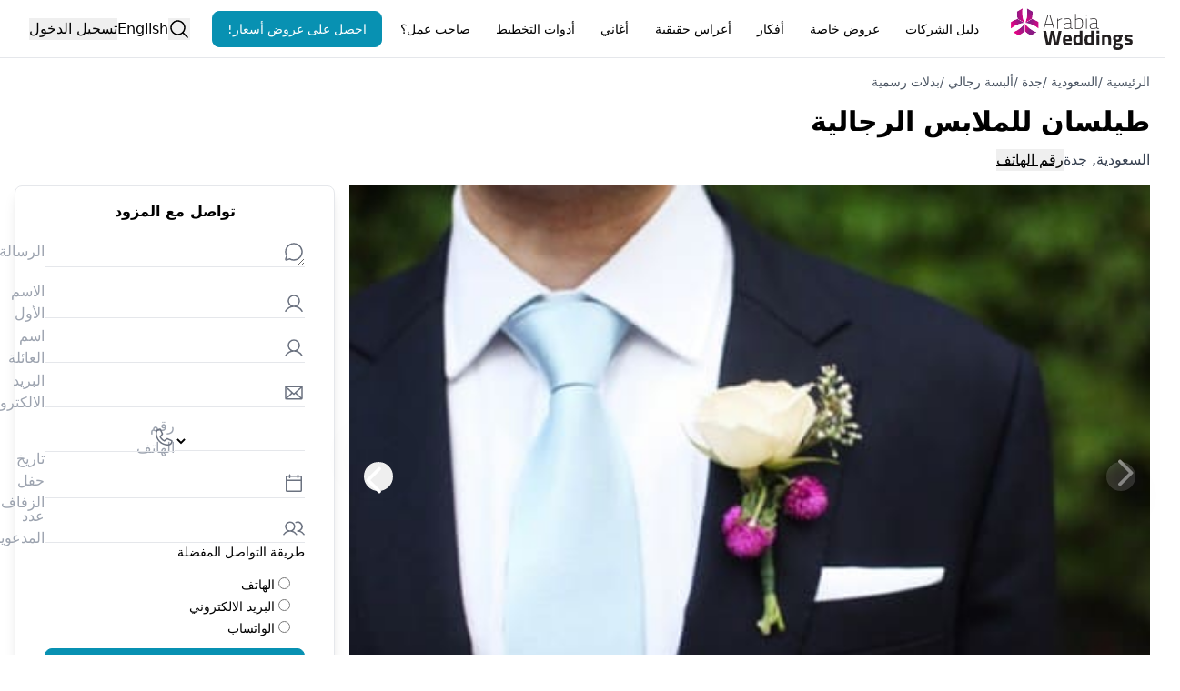

--- FILE ---
content_type: text/html; charset=utf-8
request_url: https://www.arabiaweddings.com/ar/jeddah/suits-tuxedos/tilsan-menswear
body_size: 16552
content:
<!DOCTYPE html><html lang="ar"><head><meta charSet="utf-8" data-next-head=""/><meta name="viewport" content="width=device-width, initial-scale=1" data-next-head=""/><link rel="preconnect" href="https://www.arabiaweddings.com/" data-next-head=""/><link rel="preconnect" href="https://imagesawe.s3.amazonaws.com" data-next-head=""/><link rel="icon" href="https://www.arabiaweddings.com/sites/default/files/favicon.ico" type="image/x-icon" data-next-head=""/><title data-next-head="">طيلسان للملابس الرجالية | موقع العروس</title><meta name="robots" content="index,follow" data-next-head=""/><meta name="description" content="طيلسان للملابس الرجالية, السعودية, جدة" data-next-head=""/><link rel="alternate" hrefLang="en" href="https://www.arabiaweddings.com/jeddah/suits-tuxedos/tilsan-menswear" data-next-head=""/><link rel="alternate" hrefLang="ar" href="https://www.arabiaweddings.com/ar/jeddah/suits-tuxedos/tilsan-menswear" data-next-head=""/><link rel="alternate" hrefLang="x-default" href="https://www.arabiaweddings.com/jeddah/suits-tuxedos/tilsan-menswear" data-next-head=""/><meta name="twitter:creator" content="@arabiaweddings" data-next-head=""/><meta property="fb:app_id" content="139344822869284" data-next-head=""/><meta property="og:title" content="طيلسان للملابس الرجالية" data-next-head=""/><meta property="og:description" content="طيلسان للملابس الرجالية, السعودية, جدة" data-next-head=""/><meta property="og:url" content="https://www.arabiaweddings.com/ar/jeddah/suits-tuxedos/tilsan-menswear" data-next-head=""/><meta property="og:type" content="website" data-next-head=""/><meta property="og:image" content="https://www.arabiaweddings.com/sites/default/files/vendors/defaults/suits-and-tuxedos/suits-and-tuxedos1.jpg" data-next-head=""/><meta property="og:locale" content="ar" data-next-head=""/><meta property="og:site_name" content="Arabia Weddings" data-next-head=""/><link rel="canonical" href="https://www.arabiaweddings.com/ar/jeddah/suits-tuxedos/tilsan-menswear" data-next-head=""/><link rel="preload" href="https://www.arabiaweddings.com/sites/default/files/vendors/defaults/suits-and-tuxedos/suits-and-tuxedos1.jpg" as="image" data-next-head=""/><link rel="preload" href="/_next/static/css/44d81c76f120e5fc.css" as="style"/><link rel="preload" href="/_next/static/css/99cbe3484699f8a4.css" as="style"/><link rel="stylesheet" href="/_next/static/css/44d81c76f120e5fc.css" data-n-g=""/><link rel="stylesheet" href="/_next/static/css/99cbe3484699f8a4.css" data-n-p=""/><noscript data-n-css=""></noscript><script defer="" noModule="" src="/_next/static/chunks/polyfills-42372ed130431b0a.js"></script><script defer="" src="/_next/static/chunks/6055-d268e9935d323ee0.js"></script><script defer="" src="/_next/static/chunks/5527-05169c625111c9d6.js"></script><script defer="" src="/_next/static/chunks/Navbar-1194fd7df8ebca9a.js"></script><script src="/_next/static/chunks/webpack-74c934d8a066d01e.js" defer=""></script><script src="/_next/static/chunks/framework-6c7847bd2f9deeed.js" defer=""></script><script src="/_next/static/chunks/main-ea109633022bd715.js" defer=""></script><script src="/_next/static/chunks/pages/_app-698ec0dac7be1dd0.js" defer=""></script><script src="/_next/static/chunks/774e569a-9f3261a8e514b59b.js" defer=""></script><script src="/_next/static/chunks/8805-6087cc7c406a5792.js" defer=""></script><script src="/_next/static/chunks/1051-2b78ec99138a32da.js" defer=""></script><script src="/_next/static/chunks/1160-96ade08a173de6bd.js" defer=""></script><script src="/_next/static/chunks/4800-e1e8a4c8048da00d.js" defer=""></script><script src="/_next/static/chunks/8699-5495085176b3003e.js" defer=""></script><script src="/_next/static/chunks/5493-991fc3c111fb2b94.js" defer=""></script><script src="/_next/static/chunks/6327-51d7f660450edebb.js" defer=""></script><script src="/_next/static/chunks/1770-53f3ed0055942774.js" defer=""></script><script src="/_next/static/chunks/66-f28ddd1e1850c01a.js" defer=""></script><script src="/_next/static/chunks/9887-61f84912bcf84419.js" defer=""></script><script src="/_next/static/chunks/1765-adb8020a851b813b.js" defer=""></script><script src="/_next/static/chunks/8773-3f1e63b40076dc46.js" defer=""></script><script src="/_next/static/chunks/7818-cbda49bc00e09a4a.js" defer=""></script><script src="/_next/static/chunks/676-6b2468708a971808.js" defer=""></script><script src="/_next/static/chunks/9327-78e8c1a342250973.js" defer=""></script><script src="/_next/static/chunks/pages/%5B...path%5D-fd16e3d663e8650e.js" defer=""></script><script src="/_next/static/YAtnLuNAZusjp3CRJnHD1/_buildManifest.js" defer=""></script><script src="/_next/static/YAtnLuNAZusjp3CRJnHD1/_ssgManifest.js" defer=""></script></head><body class="overflow-x-hidden bg-white text-black" dir="rtl"><link rel="preload" as="image" href="/_next/static/media/Arabia-Weddings-Logo.abf2b48c.svg"/><link rel="preload" as="image" href="https://www.arabiaweddings.com/sites/default/files/vendors/defaults/suits-and-tuxedos/suits-and-tuxedos1.jpg"/><div id="__next"> <style>
    #nprogress {
      pointer-events: none;
    }
    #nprogress .bar {
      background: #29D;
      position: fixed;
      z-index: 9999;
      top: 0;
      left: 0;
      width: 100%;
      height: 3px;
    }
    #nprogress .peg {
      display: block;
      position: absolute;
      right: 0px;
      width: 100px;
      height: 100%;
      box-shadow: 0 0 10px #29D, 0 0 5px #29D;
      opacity: 1;
      -webkit-transform: rotate(3deg) translate(0px, -4px);
      -ms-transform: rotate(3deg) translate(0px, -4px);
      transform: rotate(3deg) translate(0px, -4px);
    }
    #nprogress .spinner {
      display: block;
      position: fixed;
      z-index: 1031;
      top: 15px;
      right: 15px;
    }
    #nprogress .spinner-icon {
      width: 18px;
      height: 18px;
      box-sizing: border-box;
      border: solid 2px transparent;
      border-top-color: #29D;
      border-left-color: #29D;
      border-radius: 50%;
      -webkit-animation: nprogresss-spinner 400ms linear infinite;
      animation: nprogress-spinner 400ms linear infinite;
    }
    .nprogress-custom-parent {
      overflow: hidden;
      position: relative;
    }
    .nprogress-custom-parent #nprogress .spinner,
    .nprogress-custom-parent #nprogress .bar {
      position: absolute;
    }
    @-webkit-keyframes nprogress-spinner {
      0% {
        -webkit-transform: rotate(0deg);
      }
      100% {
        -webkit-transform: rotate(360deg);
      }
    }
    @keyframes nprogress-spinner {
      0% {
        transform: rotate(0deg);
      }
      100% {
        transform: rotate(360deg);
      }
    }
  </style><section class="Toastify" aria-live="polite" aria-atomic="false" aria-relevant="additions text" aria-label="Notifications Alt+T"></section><header class="flex h-nav justify-center border-b bg-white p-4"><div class="m-auto flex size-full max-w-7xl items-center justify-between lg:px-4"><button type="button" class="space-y-2 lg:hidden" aria-label="Burger menu" aria-expanded="false"><div class="h-0.5 w-8 bg-gray-600"></div><div class="h-0.5 w-8 bg-gray-600"></div><div class="h-0.5 w-8 bg-gray-600"></div></button><a class="flex items-center justify-center" aria-label="Home page" href="/ar"><span style="box-sizing:border-box;display:inline-block;overflow:hidden;width:140px;height:46px;background:none;opacity:1;border:0;margin:0;padding:0;position:relative"><img alt="Arabia weddings logo" src="/_next/static/media/Arabia-Weddings-Logo.abf2b48c.svg" decoding="async" data-nimg="fixed" style="position:absolute;top:0;left:0;bottom:0;right:0;box-sizing:border-box;padding:0;border:none;margin:auto;display:block;width:0;height:0;min-width:100%;max-width:100%;min-height:100%;max-height:100%"/></span></a><nav aria-label="Main" data-orientation="horizontal" dir="rtl" class="relative items-center hidden flex-1 px-6 lg:block"><div style="position:relative"><ul data-orientation="horizontal" class="group flex flex-1 list-none justify-between" dir="rtl"><li><button id="radix-_R_pvl6_-trigger-vendors" data-state="closed" aria-expanded="false" aria-controls="radix-_R_pvl6_-content-vendors" class="group h-10 text-center items-center justify-center rounded-md bg-white text-break py-2 text-sm font-medium transition-colors hover:bg-gray-100 hover:text-gray-900 focus:bg-gray-100 focus:text-gray-900 focus:outline-none disabled:pointer-events-none disabled:opacity-50 data-[active]:bg-gray-100/50 data-[state=open]:bg-gray-100/50 group relative block px-0.5 lg:px-2" data-radix-collection-item="">دليل الشركات</button></li><li><button id="radix-_R_pvl6_-trigger-weddingPackages" data-state="closed" aria-expanded="false" aria-controls="radix-_R_pvl6_-content-weddingPackages" class="group h-10 text-center items-center justify-center rounded-md bg-white text-break py-2 text-sm font-medium transition-colors hover:bg-gray-100 hover:text-gray-900 focus:bg-gray-100 focus:text-gray-900 focus:outline-none disabled:pointer-events-none disabled:opacity-50 data-[active]:bg-gray-100/50 data-[state=open]:bg-gray-100/50 group relative block px-0.5 lg:px-2" data-radix-collection-item="">عروض خاصة</button></li><li><button id="radix-_R_pvl6_-trigger-inspiration" data-state="closed" aria-expanded="false" aria-controls="radix-_R_pvl6_-content-inspiration" class="group h-10 text-center items-center justify-center rounded-md bg-white text-break py-2 text-sm font-medium transition-colors hover:bg-gray-100 hover:text-gray-900 focus:bg-gray-100 focus:text-gray-900 focus:outline-none disabled:pointer-events-none disabled:opacity-50 data-[active]:bg-gray-100/50 data-[state=open]:bg-gray-100/50 group relative block px-0.5 lg:px-2" data-radix-collection-item="">أفكار</button></li><li><button id="radix-_R_pvl6_-trigger-realWeddings" data-state="closed" aria-expanded="false" aria-controls="radix-_R_pvl6_-content-realWeddings" class="group h-10 text-center items-center justify-center rounded-md bg-white text-break py-2 text-sm font-medium transition-colors hover:bg-gray-100 hover:text-gray-900 focus:bg-gray-100 focus:text-gray-900 focus:outline-none disabled:pointer-events-none disabled:opacity-50 data-[active]:bg-gray-100/50 data-[state=open]:bg-gray-100/50 group relative block px-0.5 lg:px-2" data-radix-collection-item="">أعراس حقيقية</button></li><li><button id="radix-_R_pvl6_-trigger-songs" data-state="closed" aria-expanded="false" aria-controls="radix-_R_pvl6_-content-songs" class="group h-10 text-center items-center justify-center rounded-md bg-white text-break py-2 text-sm font-medium transition-colors hover:bg-gray-100 hover:text-gray-900 focus:bg-gray-100 focus:text-gray-900 focus:outline-none disabled:pointer-events-none disabled:opacity-50 data-[active]:bg-gray-100/50 data-[state=open]:bg-gray-100/50 group relative block px-0.5 lg:px-2" data-radix-collection-item="">أغاني</button></li><li><button id="radix-_R_pvl6_-trigger-Planning Tools" data-state="closed" aria-expanded="false" aria-controls="radix-_R_pvl6_-content-Planning Tools" class="group h-10 text-center items-center justify-center rounded-md bg-white text-break py-2 text-sm font-medium transition-colors hover:bg-gray-100 hover:text-gray-900 focus:bg-gray-100 focus:text-gray-900 focus:outline-none disabled:pointer-events-none disabled:opacity-50 data-[active]:bg-gray-100/50 data-[state=open]:bg-gray-100/50 group relative block px-0.5 lg:px-2" data-radix-collection-item="">أدوات التخطيط</button></li><li><button id="radix-_R_pvl6_-trigger-Business Owners" data-state="closed" aria-expanded="false" aria-controls="radix-_R_pvl6_-content-Business Owners" class="group h-10 text-center items-center justify-center rounded-md bg-white text-break py-2 text-sm font-medium transition-colors hover:bg-gray-100 hover:text-gray-900 focus:bg-gray-100 focus:text-gray-900 focus:outline-none disabled:pointer-events-none disabled:opacity-50 data-[active]:bg-gray-100/50 data-[state=open]:bg-gray-100/50 group relative block px-0.5 lg:px-2" data-radix-collection-item="">صاحب عمل؟</button></li><a class="h-auto rounded-lg capitalize transition-all disabled:cursor-not-allowed px-4 py-2 border border-cyan-600 bg-cyan-600 text-white hover:bg-cyan-700 focus:bg-cyan-700 active:bg-cyan-700 flex items-center justify-center text-nowrap text-sm" target="_parent" rel="noopener noreferrer" href="/ar/get/offers?ref=nav">احصل على عروض أسعار!</a></ul></div><div class="absolute left-0 top-12 z-[99999] flex min-w-full justify-center"></div></nav><div class="flex h-full items-center justify-center gap-4 md:relative"><button type="button" aria-label="Open search"><svg xmlns="http://www.w3.org/2000/svg" width="1em" height="1em" fill="currentColor" viewBox="0 0 256 256" class="size-6"><path d="M229.66,218.34l-50.07-50.06a88.11,88.11,0,1,0-11.31,11.31l50.06,50.07a8,8,0,0,0,11.32-11.32ZM40,112a72,72,0,1,1,72,72A72.08,72.08,0,0,1,40,112Z"></path></svg></button><a class="hidden lg:block" title="Tilsan for Menswear" href="/jeddah/suits-tuxedos/tilsan-menswear">English</a><button type="button" class="whitespace-nowrap">تسجيل الدخول</button></div></div></header><main><article class="gap-x-8"><div class="max-w-7xl mx-auto my-4 flex w-full items-center justify-between px-4"><div class=" package_sectionBreadcrumbs__Qzaye "><button type="button" aria-label="Open/Close breadcrumbs" aria-expanded="false" class="text-left text-sm text-gray-700 lg:hidden">الرئيسية<!-- --> <!-- -->/<!-- --> ...<!-- --> <!-- -->/<!-- --> <!-- -->بدلات رسمية<!-- --> </button><nav aria-label="breadcrumbs" class="hidden lg:hidden text-sm text-gray-700"><ol class="flex flex-col flex-wrap gap-2"><li class="MobileBreadcrumbs_indentedCrumb__M0dA_ capitalize"><a target="_parent" href="/ar">الرئيسية</a> <span class="cursor-default"></span></li><li class="MobileBreadcrumbs_indentedCrumb__M0dA_ capitalize"><a target="_parent" href="/ar/saudi-arabia">السعودية</a> <span class="cursor-default"></span></li><li class="MobileBreadcrumbs_indentedCrumb__M0dA_ capitalize"><a target="_parent" href="/ar/jeddah">جدة</a> <span class="cursor-default"></span></li><li class="MobileBreadcrumbs_indentedCrumb__M0dA_ capitalize"><a target="_parent" href="/ar/jeddah/fashion-men">ألبسة رجالي</a> <span class="cursor-default"></span></li><li class="MobileBreadcrumbs_indentedCrumb__M0dA_ capitalize"><a target="_parent" href="/ar/jeddah/suits-tuxedos">بدلات رسمية</a> </li></ol></nav><nav aria-label="breadcrumbs" class="hidden lg:block"><ol class="flex flex-wrap gap-2"><li class="text-sm capitalize text-gray-600"><a target="_parent" href="/ar">الرئيسية</a> <span class="cursor-default">/</span></li><li class="text-sm capitalize text-gray-600"><a target="_parent" href="/ar/saudi-arabia">السعودية</a> <span class="cursor-default">/</span></li><li class="text-sm capitalize text-gray-600"><a target="_parent" href="/ar/jeddah">جدة</a> <span class="cursor-default">/</span></li><li class="text-sm capitalize text-gray-600"><a target="_parent" href="/ar/jeddah/fashion-men">ألبسة رجالي</a> <span class="cursor-default">/</span></li><li class="text-sm capitalize text-gray-600"><a target="_parent" href="/ar/jeddah/suits-tuxedos">بدلات رسمية</a> </li></ol></nav></div><div class="relative"><button class="md:hidden" id="headlessui-menu-button-_R_7ijvl6_" type="button" aria-haspopup="menu" aria-expanded="false" data-headlessui-state=""><svg xmlns="http://www.w3.org/2000/svg" width="1em" height="1em" fill="currentColor" viewBox="0 0 256 256" class="size-6"><path d="M140,128a12,12,0,1,1-12-12A12,12,0,0,1,140,128ZM128,72a12,12,0,1,0-12-12A12,12,0,0,0,128,72Zm0,112a12,12,0,1,0,12,12A12,12,0,0,0,128,184Z"></path></svg></button></div></div><header class="package_sectionHeader__MGNU0 w-full px-4 max-w-7xl mx-auto"><h1 class="my-3 flex items-center gap-2 text-2xl font-bold lg:text-3xl">طيلسان للملابس الرجالية</h1><div class="my-3 flex w-full flex-wrap items-center gap-4"><span class="capitalize text-gray-700">السعودية, جدة</span><button type="button" class="underline hover:text-cyan-700 transition-all min-w-fit hidden lg:block">رقم الهاتف</button><span hidden="" style="position:fixed;top:1px;left:1px;width:1px;height:0;padding:0;margin:-1px;overflow:hidden;clip:rect(0, 0, 0, 0);white-space:nowrap;border-width:0;display:none"></span><span hidden="" style="position:fixed;top:1px;left:1px;width:1px;height:0;padding:0;margin:-1px;overflow:hidden;clip:rect(0, 0, 0, 0);white-space:nowrap;border-width:0;display:none"></span></div></header><div class="package_section__uyB0n max-w-7xl mx-auto lg:mt-4"><section class="package_sectionGallery__DIipN relative h-80 md:h-[30rem] xl:h-[40rem]"><div class="absolute right-3 z-10 my-3 flex items-center gap-4"></div><div class="relative" role="region" aria-roledescription="carousel"><div class="h-full overflow-hidden"><div class="flex h-full"><div role="group" aria-roledescription="slide" class="min-w-0 shrink-0 grow-0 basis-full relative h-80 w-full md:h-[30rem] xl:h-[40rem]"><img alt="" decoding="async" data-nimg="fill" class="object-cover" style="position:absolute;height:100%;width:100%;left:0;top:0;right:0;bottom:0;color:transparent" src="https://www.arabiaweddings.com/sites/default/files/vendors/defaults/suits-and-tuxedos/suits-and-tuxedos1.jpg"/></div></div></div><button class="absolute top-1/2 size-8 -translate-y-1/2 rounded-full left-4 cursor-pointer hidden md:block"><svg xmlns="http://www.w3.org/2000/svg" width="1em" height="1em" fill="currentColor" viewBox="0 0 256 256" class="rotate-180 size-10 fill-white shadow-2xl"><path d="M184.49,136.49l-80,80a12,12,0,0,1-17-17L159,128,87.51,56.49a12,12,0,1,1,17-17l80,80A12,12,0,0,1,184.49,136.49Z"></path></svg><span class="sr-only">Next Slide</span></button><button disabled="" class="absolute top-1/2 size-8 -translate-y-1/2 rotate-180 rounded-full right-4 cursor-default opacity-50 hidden md:block"><svg xmlns="http://www.w3.org/2000/svg" width="1em" height="1em" fill="currentColor" viewBox="0 0 256 256" class="rotate-180 size-10 fill-white shadow-2xl"><path d="M184.49,136.49l-80,80a12,12,0,0,1-17-17L159,128,87.51,56.49a12,12,0,1,1,17-17l80,80A12,12,0,0,1,184.49,136.49Z"></path></svg><span class="sr-only">Prev Slide</span></button><span class="cursor-default rounded px-2 py-1 text-xs uppercase text-white absolute bottom-4 bg-gray-800/80 ltr:right-4 rtl:left-4">0<!-- --> / <!-- -->0</span></div></section><div class="package_sectionContent__VwHea relative"><div class="my-5 flex gap-4 text-sm text-gray-600 px-4 lg:px-0"></div><div class="prose px-4 lg:px-0"><h4 class="font-semibold">الفئات</h4><ul><li>بدلات رسمية</li></ul></div><section class="px-4 lg:px-0"></section><hr class="my-4"/><section class="my-8 px-4 lg:px-0"><h3 id="inclusions" class="my-3 text-lg font-semibold capitalize scroll-mt-16">شارك هذه الصفحة</h3><div class="mx-auto grid grid-cols-4 xs:grid-cols-8 lg:w-full"><a target="_blank" rel="noreferrer" class="m-1 inline-block flex-1" aria-label="Facebook share button" href="https://facebook.com/sharer/sharer.php?u="><div aria-hidden="true" class="bg-[#3b5998] flex h-10 w-full items-center justify-center rounded-md px-2 hover:opacity-80"><svg class="m-auto size-5 align-bottom text-white" aria-hidden="true" focusable="false" xmlns="http://www.w3.org/2000/svg" viewBox="0 0 512 512"><path fill="currentColor" d="M504 256C504 119 393 8 256 8S8 119 8 256c0 123.78 90.69 226.38 209.25 245V327.69h-63V256h63v-54.64c0-62.15 37-96.48 93.67-96.48 27.14 0 55.52 4.84 55.52 4.84v61h-31.28c-30.8 0-40.41 19.12-40.41 38.73V256h68.78l-11 71.69h-57.78V501C413.31 482.38 504 379.78 504 256z"></path></svg></div></a><a target="_blank" rel="noreferrer" class="m-1 inline-block flex-1" aria-label="Twitter share button" href="https://twitter.com/intent/tweet/?text=&amp;url="><div aria-hidden="true" class="bg-black flex h-10 w-full items-center justify-center rounded-md px-2 hover:opacity-80"><svg class="m-auto size-5 align-bottom text-white" aria-hidden="true" focusable="false" xmlns="http://www.w3.org/2000/svg" viewBox="0 0 300 300"><path fill="currentColor" d="M178.57 127.15 290.27 0h-26.46l-97.03 110.38L89.34 0H0l117.13 166.93L0 300.25h26.46l102.4-116.59 81.8 116.59h89.34M36.01 19.54H76.66l187.13 262.13h-40.66"></path></svg></div></a><a target="_blank" rel="noreferrer" class="m-1 inline-block flex-1" aria-label="Email share button" href="mailto:?subject=&amp;body="><div aria-hidden="true" class="bg-[#777777] flex h-10 w-full items-center justify-center rounded-md px-2 hover:opacity-80"><svg class="m-auto size-5 align-bottom text-white" aria-hidden="true" focusable="false" xmlns="http://www.w3.org/2000/svg" viewBox="0 0 24 24"><path fill="currentColor" d="M22 4H2C.9 4 0 4.9 0 6v12c0 1.1.9 2 2 2h20c1.1 0 2-.9 2-2V6c0-1.1-.9-2-2-2zM7.25 14.43l-3.5 2c-.08.05-.17.07-.25.07-.17 0-.34-.1-.43-.25-.14-.24-.06-.55.18-.68l3.5-2c.24-.14.55-.06.68.18.14.24.06.55-.18.68zm4.75.07c-.1 0-.2-.03-.27-.08l-8.5-5.5c-.23-.15-.3-.46-.15-.7.15-.22.46-.3.7-.14L12 13.4l8.23-5.32c.23-.15.54-.08.7.15.14.23.07.54-.16.7l-8.5 5.5c-.08.04-.17.07-.27.07zm8.93 1.75c-.1.16-.26.25-.43.25-.08 0-.17-.02-.25-.07l-3.5-2c-.24-.13-.32-.44-.18-.68s.44-.32.68-.18l3.5 2c.24.13.32.44.18.68z"></path></svg></div></a><a target="_blank" rel="noreferrer" class="m-1 inline-block flex-1" aria-label="Pinterest share button" href="https://pinterest.com/pin/create/button/?description=&amp;url="><div aria-hidden="true" class="bg-[#bd081c] flex h-10 w-full items-center justify-center rounded-md px-2 hover:opacity-80"><svg class="m-auto size-5 align-bottom text-white" aria-hidden="true" focusable="false" xmlns="http://www.w3.org/2000/svg" viewBox="0 0 496 512"><path fill="currentColor" d="M496 256c0 137-111 248-248 248-25.6 0-50.2-3.9-73.4-11.1 10.1-16.5 25.2-43.5 30.8-65 3-11.6 15.4-59 15.4-59 8.1 15.4 31.7 28.5 56.8 28.5 74.8 0 128.7-68.8 128.7-154.3 0-81.9-66.9-143.2-152.9-143.2-107 0-163.9 71.8-163.9 150.1 0 36.4 19.4 81.7 50.3 96.1 4.7 2.2 7.2 1.2 8.3-3.3.8-3.4 5-20.3 6.9-28.1.6-2.5.3-4.7-1.7-7.1-10.1-12.5-18.3-35.3-18.3-56.6 0-54.7 41.4-107.6 112-107.6 60.9 0 103.6 41.5 103.6 100.9 0 67.1-33.9 113.6-78 113.6-24.3 0-42.6-20.1-36.7-44.8 7-29.5 20.5-61.3 20.5-82.6 0-19-10.2-34.9-31.4-34.9-24.9 0-44.9 25.7-44.9 60.2 0 22 7.4 36.8 7.4 36.8s-24.5 103.8-29 123.2c-5 21.4-3 51.6-.9 71.2C65.4 450.9 0 361.1 0 256 0 119 111 8 248 8s248 111 248 248z"></path></svg></div></a><a target="_blank" rel="noreferrer" class="m-1 inline-block flex-1" aria-label="Linkedin share button" href="https://www.linkedin.com/shareArticle?mini=true&amp;amp&amp;url=&amp;title=&amp;source="><div aria-hidden="true" class="bg-[#0077b5] flex h-10 w-full items-center justify-center rounded-md px-2 hover:opacity-80"><svg class="m-auto size-5 align-bottom text-white" aria-hidden="true" focusable="false" xmlns="http://www.w3.org/2000/svg" viewBox="0 0 448 512"><path fill="currentColor" d="M416 32H31.9C14.3 32 0 46.5 0 64.3v383.4C0 465.5 14.3 480 31.9 480H416c17.6 0 32-14.5 32-32.3V64.3c0-17.8-14.4-32.3-32-32.3zM135.4 416H69V202.2h66.5V416zm-33.2-243c-21.3 0-38.5-17.3-38.5-38.5S80.9 96 102.2 96c21.2 0 38.5 17.3 38.5 38.5 0 21.3-17.2 38.5-38.5 38.5zm282.1 243h-66.4V312c0-24.8-.5-56.7-34.5-56.7-34.6 0-39.9 27-39.9 54.9V416h-66.4V202.2h63.7v29.2h.9c8.9-16.8 30.6-34.5 62.9-34.5 67.2 0 79.7 44.3 79.7 101.9V416z"></path></svg></div></a><a target="_blank" rel="noreferrer" class="m-1 inline-block flex-1" aria-label="Whatsapp share button" href="whatsapp://send?text=%20"><div aria-hidden="true" class="bg-[#25D366] flex h-10 w-full items-center justify-center rounded-md px-2 hover:opacity-80"><svg class="m-auto size-5 align-bottom text-white" aria-hidden="true" focusable="false" xmlns="http://www.w3.org/2000/svg" viewBox="0 0 24 24"><path fill="currentColor" d="M20.1 3.9C17.9 1.7 15 .5 12 .5 5.8.5.7 5.6.7 11.9c0 2 .5 3.9 1.5 5.6L.6 23.4l6-1.6c1.6.9 3.5 1.3 5.4 1.3 6.3 0 11.4-5.1 11.4-11.4-.1-2.8-1.2-5.7-3.3-7.8zM12 21.4c-1.7 0-3.3-.5-4.8-1.3l-.4-.2-3.5 1 1-3.4L4 17c-1-1.5-1.4-3.2-1.4-5.1 0-5.2 4.2-9.4 9.4-9.4 2.5 0 4.9 1 6.7 2.8 1.8 1.8 2.8 4.2 2.8 6.7-.1 5.2-4.3 9.4-9.5 9.4zm5.1-7.1c-.3-.1-1.7-.9-1.9-1-.3-.1-.5-.1-.7.1-.2.3-.8 1-.9 1.1-.2.2-.3.2-.6.1s-1.2-.5-2.3-1.4c-.9-.8-1.4-1.7-1.6-2-.2-.3 0-.5.1-.6s.3-.3.4-.5c.2-.1.3-.3.4-.5.1-.2 0-.4 0-.5C10 9 9.3 7.6 9 7c-.1-.4-.4-.3-.5-.3h-.6s-.4.1-.7.3c-.3.3-1 1-1 2.4s1 2.8 1.1 3c.1.2 2 3.1 4.9 4.3.7.3 1.2.5 1.6.6.7.2 1.3.2 1.8.1.6-.1 1.7-.7 1.9-1.3.2-.7.2-1.2.2-1.3-.1-.3-.3-.4-.6-.5z"></path></svg></div></a><a target="_blank" rel="noreferrer" class="m-1 inline-block flex-1" aria-label="Buffer share button" href="https://publish.buffer.com/compose?text=&amp;url="><div aria-hidden="true" class="bg-[#323b43] flex h-10 w-full items-center justify-center rounded-md px-2 hover:opacity-80"><svg class="m-auto size-5 align-bottom text-white" aria-hidden="true" focusable="false" xmlns="http://www.w3.org/2000/svg" viewBox="0 0 32 36"><path d="M.07 8.244L15.487.258 31.07 8.244l-15.583 8.014L.07 8.244zm4.9 7.014l10.517 5.172 10.629-5.172 4.954 2.414-15.583 7.586L.07 17.672l4.9-2.414zm0 9l10.517 5.704 10.629-5.704 4.954 2.648-15.583 8.352L.07 26.906l4.9-2.648z" fill="currentcolor"></path></svg></div></a><a target="_blank" rel="noreferrer" class="m-1 inline-block flex-1" aria-label="Tumblr share button" href="https://www.tumblr.com/share?t=&amp;u=&amp;v=3"><div aria-hidden="true" class="bg-[#35465c] flex h-10 w-full items-center justify-center rounded-md px-2 hover:opacity-80"><svg class="m-auto size-5 align-bottom text-white" aria-hidden="true" focusable="false" xmlns="http://www.w3.org/2000/svg" viewBox="0 0 260 260"><path fill="currentcolor" d="M210.857,197.545c-1.616-0.872-3.584-0.787-5.119,0.223c-11.62,7.638-23.4,11.511-35.016,11.511  c-6.242,0-11.605-1.394-16.416-4.275c-3.27-1.936-6.308-5.321-7.397-8.263c-1.057-2.797-1.045-10.327-1.029-20.748l0.005-63.543  h52.795c2.762,0,5-2.239,5-5V62.802c0-2.761-2.238-5-5-5h-52.795V5c0-2.761-2.238-5-5-5h-35.566c-2.528,0-4.658,1.887-4.964,4.397  c-1.486,12.229-4.258,22.383-8.247,30.196c-3.89,7.7-9.153,14.401-15.651,19.925c-5.206,4.44-14.118,8.736-26.49,12.769  c-2.058,0.671-3.45,2.589-3.45,4.754v35.41c0,2.761,2.238,5,5,5h28.953v82.666c0,12.181,1.292,21.347,3.952,28.026  c2.71,6.785,7.521,13.174,14.303,18.993c6.671,5.716,14.79,10.187,24.158,13.298c9.082,2.962,16.315,4.567,28.511,4.567  c10.31,0,20.137-1.069,29.213-3.179c8.921-2.082,19.017-5.761,30.008-10.934c1.753-0.825,2.871-2.587,2.871-4.524v-39.417  C213.484,200.108,212.476,198.418,210.857,197.545z"></path></svg></div></a></div></section><div class="w-full my-16"><ins class="adsbygoogle" style="display:block" data-ad-client="ca-pub-3253514827446364" data-ad-slot="7746448216" data-ad-format="auto" data-full-width-responsive="true"></ins></div><div class="sticky bottom-0 flex w-full items-center justify-center gap-4 bg-white py-3 shadow-[0px_-1px_20px_lightgray] lg:hidden"><button type="button" class="h-auto rounded-lg capitalize transition-all disabled:cursor-not-allowed border border-cyan-600 text-cyan-600 hover:bg-cyan-50 hover:text-cyan-700 focus:bg-cyan-50 focus:text-cyan-700 active:bg-cyan-50 active:text-cyan-700 px-4 py-3" aria-label="رقم الهاتف"><svg xmlns="http://www.w3.org/2000/svg" width="1em" height="1em" fill="currentColor" viewBox="0 0 256 256" class="size-5"><path d="M222.37,158.46l-47.11-21.11-.13-.06a16,16,0,0,0-15.17,1.4,8.12,8.12,0,0,0-.75.56L134.87,160c-15.42-7.49-31.34-23.29-38.83-38.51l20.78-24.71c.2-.25.39-.5.57-.77a16,16,0,0,0,1.32-15.06l0-.12L97.54,33.64a16,16,0,0,0-16.62-9.52A56.26,56.26,0,0,0,32,80c0,79.4,64.6,144,144,144a56.26,56.26,0,0,0,55.88-48.92A16,16,0,0,0,222.37,158.46ZM176,208A128.14,128.14,0,0,1,48,80,40.2,40.2,0,0,1,82.87,40a.61.61,0,0,0,0,.12l21,47L83.2,111.86a6.13,6.13,0,0,0-.57.77,16,16,0,0,0-1,15.7c9.06,18.53,27.73,37.06,46.46,46.11a16,16,0,0,0,15.75-1.14,8.44,8.44,0,0,0,.74-.56L168.89,152l47,21.05h0s.08,0,.11,0A40.21,40.21,0,0,1,176,208Z"></path></svg></button><button type="button" class="h-auto rounded-lg capitalize transition-all disabled:cursor-not-allowed border border-cyan-600 bg-cyan-600 text-white hover:bg-cyan-700 focus:bg-cyan-700 active:bg-cyan-700 py-3 xs:px-20 px-5 font-semibold">تواصل مع المزود</button><span hidden="" style="position:fixed;top:1px;left:1px;width:1px;height:0;padding:0;margin:-1px;overflow:hidden;clip:rect(0, 0, 0, 0);white-space:nowrap;border-width:0;display:none"></span><span hidden="" style="position:fixed;top:1px;left:1px;width:1px;height:0;padding:0;margin:-1px;overflow:hidden;clip:rect(0, 0, 0, 0);white-space:nowrap;border-width:0;display:none"></span></div></div><aside class="package_sectionAside__8XYZ9 hidden lg:block"><div class="flex flex-col gap-8 top-6 package_stickyForm__AVz8c"><div class="border flex flex-col items-center rounded-lg bg-white p-4 shadow-lg"><strong class="cursor-default font-semibold uppercase ">تواصل مع المزود</strong><form id="form-package" class="flex w-full flex-col items-center gap-3 px-4"><div class="w-full  relative pt-6"><textarea dir="auto" rows="1" aria-label="الرسالة" class="w-full bg-transparent transition-all Input_input__cDdvD  ltr:pr-5 rtl:pl-5" icon="[object Object]" autoComplete="off" id="6" required="" name="message"></textarea><label for="name" class="Input_label__4gD6Y">الرسالة</label><svg xmlns="http://www.w3.org/2000/svg" width="1em" height="1em" fill="currentColor" viewBox="0 0 256 256" class="absolute bottom-3 size-6 text-gray-500 ltr:right-0 rtl:left-0"><path d="M128,24A104,104,0,0,0,36.18,176.88L24.83,210.93a16,16,0,0,0,20.24,20.24l34.05-11.35A104,104,0,1,0,128,24Zm0,192a87.87,87.87,0,0,1-44.06-11.81,8,8,0,0,0-6.54-.67L40,216,52.47,178.6a8,8,0,0,0-.66-6.54A88,88,0,1,1,128,216Z"></path></svg></div><div class="w-full  relative pt-6"><input dir="auto" aria-label="الاسم الأول" class="w-full bg-transparent rtl:text-right Input_input__cDdvD  ltr:pr-5 rtl:pl-5" icon="[object Object]" id="1" autoComplete="first name" required="" name="firstName"/><label for="name" class="Input_label__4gD6Y">الاسم الأول</label><svg xmlns="http://www.w3.org/2000/svg" width="1em" height="1em" fill="currentColor" viewBox="0 0 256 256" class="absolute bottom-1 size-6 text-gray-500 ltr:right-0 rtl:left-0"><path d="M230.92,212c-15.23-26.33-38.7-45.21-66.09-54.16a72,72,0,1,0-73.66,0C63.78,166.78,40.31,185.66,25.08,212a8,8,0,1,0,13.85,8c18.84-32.56,52.14-52,89.07-52s70.23,19.44,89.07,52a8,8,0,1,0,13.85-8ZM72,96a56,56,0,1,1,56,56A56.06,56.06,0,0,1,72,96Z"></path></svg></div><div class="w-full  relative pt-6"><input dir="auto" aria-label="اسم العائلة" class="w-full bg-transparent rtl:text-right Input_input__cDdvD  ltr:pr-5 rtl:pl-5" icon="[object Object]" id="5" autoComplete="last name" required="" name="lastName"/><label for="name" class="Input_label__4gD6Y">اسم العائلة</label><svg xmlns="http://www.w3.org/2000/svg" width="1em" height="1em" fill="currentColor" viewBox="0 0 256 256" class="absolute bottom-1 size-6 text-gray-500 ltr:right-0 rtl:left-0"><path d="M230.92,212c-15.23-26.33-38.7-45.21-66.09-54.16a72,72,0,1,0-73.66,0C63.78,166.78,40.31,185.66,25.08,212a8,8,0,1,0,13.85,8c18.84-32.56,52.14-52,89.07-52s70.23,19.44,89.07,52a8,8,0,1,0,13.85-8ZM72,96a56,56,0,1,1,56,56A56.06,56.06,0,0,1,72,96Z"></path></svg></div><div class="w-full  relative pt-6"><input dir="auto" aria-label="البريد الالكتروني" class="w-full bg-transparent rtl:text-right Input_input__cDdvD  ltr:pr-5 rtl:pl-5" icon="[object Object]" id="2" type="mail" required="" name="email"/><label for="name" class="Input_label__4gD6Y">البريد الالكتروني</label><svg xmlns="http://www.w3.org/2000/svg" width="1em" height="1em" fill="currentColor" viewBox="0 0 256 256" class="absolute bottom-1 size-6 text-gray-500 ltr:right-0 rtl:left-0"><path d="M224,48H32a8,8,0,0,0-8,8V192a16,16,0,0,0,16,16H216a16,16,0,0,0,16-16V56A8,8,0,0,0,224,48Zm-96,85.15L52.57,64H203.43ZM98.71,128,40,181.81V74.19Zm11.84,10.85,12,11.05a8,8,0,0,0,10.82,0l12-11.05,58,53.15H52.57ZM157.29,128,216,74.18V181.82Z"></path></svg></div><div class="w-full  flex items-end gap-2"><div class="relative w-1/2 flex-1 pt-6"><select autoComplete="tel-country-code" class="w-full bg-transparent Input_input__cDdvD " required="" aria-label="رمز الدولة" name="areaCode"></select><label class="Input_label__4gD6Y">رقم الهاتف</label></div><div class="flex-1 relative pt-6"><input dir="auto" aria-label="رقم الهاتف" class="w-full bg-transparent rtl:text-right Input_input__cDdvD  ltr:pr-5 rtl:pl-5" id="3" type="tel" required="" minLength="6" autoComplete="tel-national" title="You can only use numbers for phone number." icon="[object Object]" name="phoneNumber"/><svg xmlns="http://www.w3.org/2000/svg" width="1em" height="1em" fill="currentColor" viewBox="0 0 256 256" class="absolute bottom-1 size-6 text-gray-500 ltr:right-0 rtl:left-0"><path d="M222.37,158.46l-47.11-21.11-.13-.06a16,16,0,0,0-15.17,1.4,8.12,8.12,0,0,0-.75.56L134.87,160c-15.42-7.49-31.34-23.29-38.83-38.51l20.78-24.71c.2-.25.39-.5.57-.77a16,16,0,0,0,1.32-15.06l0-.12L97.54,33.64a16,16,0,0,0-16.62-9.52A56.26,56.26,0,0,0,32,80c0,79.4,64.6,144,144,144a56.26,56.26,0,0,0,55.88-48.92A16,16,0,0,0,222.37,158.46ZM176,208A128.14,128.14,0,0,1,48,80,40.2,40.2,0,0,1,82.87,40a.61.61,0,0,0,0,.12l21,47L83.2,111.86a6.13,6.13,0,0,0-.57.77,16,16,0,0,0-1,15.7c9.06,18.53,27.73,37.06,46.46,46.11a16,16,0,0,0,15.75-1.14,8.44,8.44,0,0,0,.74-.56L168.89,152l47,21.05h0s.08,0,.11,0A40.21,40.21,0,0,1,176,208Z"></path></svg></div></div><div class="w-full  relative pt-6"><input dir="auto" aria-label="تاريخ حفل الزفاف" class="w-full bg-transparent rtl:text-right Input_input__cDdvD  ltr:pr-5 rtl:pl-5" min="2026-01-17" id="4" type="date" required="" icon="[object Object]" name="date"/><label for="name" class="Input_label__4gD6Y">تاريخ حفل الزفاف</label><svg xmlns="http://www.w3.org/2000/svg" width="1em" height="1em" fill="currentColor" viewBox="0 0 256 256" class="absolute bottom-1 size-6 text-gray-500 ltr:right-0 rtl:left-0"><path d="M208,32H184V24a8,8,0,0,0-16,0v8H88V24a8,8,0,0,0-16,0v8H48A16,16,0,0,0,32,48V208a16,16,0,0,0,16,16H208a16,16,0,0,0,16-16V48A16,16,0,0,0,208,32ZM72,48v8a8,8,0,0,0,16,0V48h80v8a8,8,0,0,0,16,0V48h24V80H48V48ZM208,208H48V96H208V208Z"></path></svg></div><div class="w-full  relative pt-6"><input dir="auto" aria-label="عدد المدعوين" class="w-full bg-transparent rtl:text-right Input_input__cDdvD  ltr:pr-5 rtl:pl-5" type="number" id="10" autoComplete="off" icon="[object Object]" name="guests"/><label for="name" class="Input_label__4gD6Y">عدد المدعوين</label><svg xmlns="http://www.w3.org/2000/svg" width="1em" height="1em" fill="currentColor" viewBox="0 0 256 256" class="absolute bottom-1 size-6 text-gray-500 ltr:right-0 rtl:left-0"><path d="M117.25,157.92a60,60,0,1,0-66.5,0A95.83,95.83,0,0,0,3.53,195.63a8,8,0,1,0,13.4,8.74,80,80,0,0,1,134.14,0,8,8,0,0,0,13.4-8.74A95.83,95.83,0,0,0,117.25,157.92ZM40,108a44,44,0,1,1,44,44A44.05,44.05,0,0,1,40,108Zm210.14,98.7a8,8,0,0,1-11.07-2.33A79.83,79.83,0,0,0,172,168a8,8,0,0,1,0-16,44,44,0,1,0-16.34-84.87,8,8,0,1,1-5.94-14.85,60,60,0,0,1,55.53,105.64,95.83,95.83,0,0,1,47.22,37.71A8,8,0,0,1,250.14,206.7Z"></path></svg></div><fieldset class="w-full flex flex-wrap text-sm"><legend class="mb-3">طريقة التواصل المفضلة</legend><div class="my-1 ml-1 mr-2 rtl:ml-2 rtl:mr-1"><label><input id="7" required="" class="ml-1 mr-2 rtl:ml-2 rtl:mr-1" type="radio" aria-label="طريقة التواصل المفضلة: الهاتف" name="preferredContact" value="Phone"/>الهاتف</label></div><div class="my-1 ml-1 mr-2 rtl:ml-2 rtl:mr-1"><label><input id="7" required="" class="ml-1 mr-2 rtl:ml-2 rtl:mr-1" type="radio" aria-label="طريقة التواصل المفضلة: البريد الالكتروني" name="preferredContact" value="Email"/>البريد الالكتروني</label></div><div class="my-1 ml-1 mr-2 rtl:ml-2 rtl:mr-1"><label><input id="7" required="" class="ml-1 mr-2 rtl:ml-2 rtl:mr-1" type="radio" aria-label="طريقة التواصل المفضلة: الواتساب" name="preferredContact" value="Whatsapp"/>الواتساب</label></div></fieldset><button type="submit" class="h-auto rounded-lg capitalize transition-all disabled:cursor-not-allowed px-4 border border-cyan-600 bg-cyan-600 text-white hover:bg-cyan-700 focus:bg-cyan-700 active:bg-cyan-700 mt-2 w-full py-3">ارسل</button><span hidden="" style="position:fixed;top:1px;left:1px;width:1px;height:0;padding:0;margin:-1px;overflow:hidden;clip:rect(0, 0, 0, 0);white-space:nowrap;border-width:0;display:none"></span><p class="text-xs"></p></form></div><a class="h-auto rounded-lg capitalize transition-all disabled:cursor-not-allowed border border-cyan-600 text-cyan-600 hover:bg-cyan-50 hover:text-cyan-700 focus:bg-cyan-50 focus:text-cyan-700 active:bg-cyan-50 active:text-cyan-700 p-3 text-center font-semibold" href="/ar/add/review?cid=502017&amp;destination=/jeddah/suits-tuxedos/tilsan-menswear">أضف تقييمك</a></div></aside></div></article></main><footer class="mt-8 w-full border-t bg-white py-8"><div class="mx-auto flex h-full w-11/12 flex-col items-center justify-center gap-5 xl:flex-row xl:gap-10"><div class="flex h-full flex-wrap items-center justify-center gap-2 pe-10 md:flex-row md:gap-0 xl:border-e"><a href="/about-us" class="px-2 text-sm text-gray-600 transition-colors hover:text-gray-500">عنا</a><a href="/privacy" class="px-2 text-sm text-gray-600 transition-colors hover:text-gray-500">سياسة الخصوصية</a><a href="/terms" class="px-2 text-sm text-gray-600 transition-colors hover:text-gray-500">شروط الاستخدام</a><a href="/contact-us" class="px-2 text-sm text-gray-600 transition-colors hover:text-gray-500">اتصل بنا</a><a href="/pro" class="px-2 text-sm text-gray-600 transition-colors hover:text-gray-500">صاحب عمل؟</a><button type="button" class="px-2 text-sm text-gray-600 transition-colors hover:text-gray-500">إشترك في النشرة البريدية</button><span hidden="" style="position:fixed;top:1px;left:1px;width:1px;height:0;padding:0;margin:-1px;overflow:hidden;clip:rect(0, 0, 0, 0);white-space:nowrap;border-width:0;display:none"></span></div><div class="flex h-full flex-wrap items-center justify-center gap-5 xl:justify-start"><hr class="my-5 block w-full px-10 xl:hidden"/><a target="_blank" aria-label="Facebook" href="https://www.facebook.com/arabiaweddings" rel="noreferrer"><svg class="size-6 text-xl text-gray-700 transition-colors hover:text-gray-500" aria-hidden="true" focusable="false" xmlns="http://www.w3.org/2000/svg" viewBox="0 0 512 512"><path fill="currentColor" d="M504 256C504 119 393 8 256 8S8 119 8 256c0 123.78 90.69 226.38 209.25 245V327.69h-63V256h63v-54.64c0-62.15 37-96.48 93.67-96.48 27.14 0 55.52 4.84 55.52 4.84v61h-31.28c-30.8 0-40.41 19.12-40.41 38.73V256h68.78l-11 71.69h-57.78V501C413.31 482.38 504 379.78 504 256z"></path></svg></a><a target="_blank" aria-label="Twitter" href="https://twitter.com/arabiaweddings" rel="noreferrer"><svg class="size-6 text-xl text-gray-700 transition-colors hover:text-gray-500" aria-hidden="true" focusable="false" xmlns="http://www.w3.org/2000/svg" viewBox="0 0 300 300"><path fill="currentColor" d="M178.57 127.15 290.27 0h-26.46l-97.03 110.38L89.34 0H0l117.13 166.93L0 300.25h26.46l102.4-116.59 81.8 116.59h89.34M36.01 19.54H76.66l187.13 262.13h-40.66"></path></svg></a><a target="_blank" aria-label="Instagram" href="https://www.instagram.com/arabiaweddings/" rel="noreferrer"><svg class="size-6 text-xl text-gray-700 transition-colors hover:text-gray-500" aria-hidden="true" focusable="false" xmlns="http://www.w3.org/2000/svg" viewBox="0 0 448 512"><path fill="currentColor" d="M224.1 141c-63.6 0-114.9 51.3-114.9 114.9s51.3 114.9 114.9 114.9S339 319.5 339 255.9 287.7 141 224.1 141zm0 189.6c-41.1 0-74.7-33.5-74.7-74.7s33.5-74.7 74.7-74.7 74.7 33.5 74.7 74.7-33.6 74.7-74.7 74.7zm146.4-194.3c0 14.9-12 26.8-26.8 26.8-14.9 0-26.8-12-26.8-26.8s12-26.8 26.8-26.8 26.8 12 26.8 26.8zm76.1 27.2c-1.7-35.9-9.9-67.7-36.2-93.9-26.2-26.2-58-34.4-93.9-36.2-37-2.1-147.9-2.1-184.9 0-35.8 1.7-67.6 9.9-93.9 36.1s-34.4 58-36.2 93.9c-2.1 37-2.1 147.9 0 184.9 1.7 35.9 9.9 67.7 36.2 93.9s58 34.4 93.9 36.2c37 2.1 147.9 2.1 184.9 0 35.9-1.7 67.7-9.9 93.9-36.2 26.2-26.2 34.4-58 36.2-93.9 2.1-37 2.1-147.8 0-184.8zM398.8 388c-7.8 19.6-22.9 34.7-42.6 42.6-29.5 11.7-99.5 9-132.1 9s-102.7 2.6-132.1-9c-19.6-7.8-34.7-22.9-42.6-42.6-11.7-29.5-9-99.5-9-132.1s-2.6-102.7 9-132.1c7.8-19.6 22.9-34.7 42.6-42.6 29.5-11.7 99.5-9 132.1-9s102.7-2.6 132.1 9c19.6 7.8 34.7 22.9 42.6 42.6 11.7 29.5 9 99.5 9 132.1s2.7 102.7-9 132.1z"></path></svg></a><a target="_blank" aria-label="Pinterest" href="https://www.pinterest.com/arabiaweddings/" rel="noreferrer"><svg class="size-6 text-xl text-gray-700 transition-colors hover:text-gray-500" aria-hidden="true" focusable="false" xmlns="http://www.w3.org/2000/svg" viewBox="0 0 496 512"><path fill="currentColor" d="M496 256c0 137-111 248-248 248-25.6 0-50.2-3.9-73.4-11.1 10.1-16.5 25.2-43.5 30.8-65 3-11.6 15.4-59 15.4-59 8.1 15.4 31.7 28.5 56.8 28.5 74.8 0 128.7-68.8 128.7-154.3 0-81.9-66.9-143.2-152.9-143.2-107 0-163.9 71.8-163.9 150.1 0 36.4 19.4 81.7 50.3 96.1 4.7 2.2 7.2 1.2 8.3-3.3.8-3.4 5-20.3 6.9-28.1.6-2.5.3-4.7-1.7-7.1-10.1-12.5-18.3-35.3-18.3-56.6 0-54.7 41.4-107.6 112-107.6 60.9 0 103.6 41.5 103.6 100.9 0 67.1-33.9 113.6-78 113.6-24.3 0-42.6-20.1-36.7-44.8 7-29.5 20.5-61.3 20.5-82.6 0-19-10.2-34.9-31.4-34.9-24.9 0-44.9 25.7-44.9 60.2 0 22 7.4 36.8 7.4 36.8s-24.5 103.8-29 123.2c-5 21.4-3 51.6-.9 71.2C65.4 450.9 0 361.1 0 256 0 119 111 8 248 8s248 111 248 248z"></path></svg></a><a target="_blank" aria-label="Linkedin" href="https://www.linkedin.com/company/arabia-weddings" rel="noreferrer"><svg class="size-6 text-xl text-gray-700 transition-colors hover:text-gray-500" aria-hidden="true" focusable="false" xmlns="http://www.w3.org/2000/svg" viewBox="0 0 448 512"><path fill="currentColor" d="M416 32H31.9C14.3 32 0 46.5 0 64.3v383.4C0 465.5 14.3 480 31.9 480H416c17.6 0 32-14.5 32-32.3V64.3c0-17.8-14.4-32.3-32-32.3zM135.4 416H69V202.2h66.5V416zm-33.2-243c-21.3 0-38.5-17.3-38.5-38.5S80.9 96 102.2 96c21.2 0 38.5 17.3 38.5 38.5 0 21.3-17.2 38.5-38.5 38.5zm282.1 243h-66.4V312c0-24.8-.5-56.7-34.5-56.7-34.6 0-39.9 27-39.9 54.9V416h-66.4V202.2h63.7v29.2h.9c8.9-16.8 30.6-34.5 62.9-34.5 67.2 0 79.7 44.3 79.7 101.9V416z"></path></svg></a><a target="_blank" aria-label="Youtube" href="https://www.youtube.com/arabiaweddings/" rel="noreferrer"><svg class="size-6 text-xl text-gray-700 transition-colors hover:text-gray-500" aria-hidden="true" focusable="false" xmlns="http://www.w3.org/2000/svg" viewBox="0 0 576 512"><path fill="currentColor" d="M549.655 124.083c-6.281-23.65-24.787-42.276-48.284-48.597C458.781 64 288 64 288 64S117.22 64 74.629 75.486c-23.497 6.322-42.003 24.947-48.284 48.597-11.412 42.867-11.412 132.305-11.412 132.305s0 89.438 11.412 132.305c6.281 23.65 24.787 41.5 48.284 47.821C117.22 448 288 448 288 448s170.78 0 213.371-11.486c23.497-6.321 42.003-24.171 48.284-47.821 11.412-42.867 11.412-132.305 11.412-132.305s0-89.438-11.412-132.305zm-317.51 213.508V175.185l142.739 81.205-142.739 81.201z"></path></svg></a><a target="_blank" aria-label="Threads" href="https://www.threads.net/@arabiaweddings" rel="noreferrer"><svg class="size-6 text-xl text-gray-700 transition-colors hover:text-gray-500" aria-hidden="true" focusable="false" aria-label="Threads" height="100%" viewBox="0 0 192 192" width="100%" xmlns="http://www.w3.org/2000/svg"><path fill="currentColor" d="M141.537 88.9883C140.71 88.5919 139.87 88.2104 139.019 87.8451C137.537 60.5382 122.616 44.905 97.5619 44.745C97.4484 44.7443 97.3355 44.7443 97.222 44.7443C82.2364 44.7443 69.7731 51.1409 62.102 62.7807L75.881 72.2328C81.6116 63.5383 90.6052 61.6848 97.2286 61.6848C97.3051 61.6848 97.3819 61.6848 97.4576 61.6855C105.707 61.7381 111.932 64.1366 115.961 68.814C118.893 72.2193 120.854 76.925 121.825 82.8638C114.511 81.6207 106.601 81.2385 98.145 81.7233C74.3247 83.0954 59.0111 96.9879 60.0396 116.292C60.5615 126.084 65.4397 134.508 73.775 140.011C80.8224 144.663 89.899 146.938 99.3323 146.423C111.79 145.74 121.563 140.987 128.381 132.296C133.559 125.696 136.834 117.143 138.28 106.366C144.217 109.949 148.617 114.664 151.047 120.332C155.179 129.967 155.42 145.8 142.501 158.708C131.182 170.016 117.576 174.908 97.0135 175.059C74.2042 174.89 56.9538 167.575 45.7381 153.317C35.2355 139.966 29.8077 120.682 29.6052 96C29.8077 71.3178 35.2355 52.0336 45.7381 38.6827C56.9538 24.4249 74.2039 17.11 97.0132 16.9405C119.988 17.1113 137.539 24.4614 149.184 38.788C154.894 45.8136 159.199 54.6488 162.037 64.9503L178.184 60.6422C174.744 47.9622 169.331 37.0357 161.965 27.974C147.036 9.60668 125.202 0.195148 97.0695 0H96.9569C68.8816 0.19447 47.2921 9.6418 32.7883 28.0793C19.8819 44.4864 13.2244 67.3157 13.0007 95.9325L13 96L13.0007 96.0675C13.2244 124.684 19.8819 147.514 32.7883 163.921C47.2921 182.358 68.8816 191.806 96.9569 192H97.0695C122.03 191.827 139.624 185.292 154.118 170.811C173.081 151.866 172.51 128.119 166.26 113.541C161.776 103.087 153.227 94.5962 141.537 88.9883ZM98.4405 129.507C88.0005 130.095 77.1544 125.409 76.6196 115.372C76.2232 107.93 81.9158 99.626 99.0812 98.6368C101.047 98.5234 102.976 98.468 104.871 98.468C111.106 98.468 116.939 99.0737 122.242 100.233C120.264 124.935 108.662 128.946 98.4405 129.507Z"></path></svg></a></div></div></footer> </div><script id="__NEXT_DATA__" type="application/json">{"props":{"pageProps":{"pageData":{"language":"ar","nid":"502017","tid":"21515","type":"vendorNode","level":"vendorNode","categories":["بدلات رسمية"],"price":null,"country":"السعودية","countryEn":"Saudi Arabia","city":"جدة","cityEn":"Jeddah","breadcrumbs":[{"label":"السعودية","path":"/saudi-arabia"},{"label":"جدة","path":"/jeddah"},{"label":"ألبسة رجالي","path":"/jeddah/fashion-men"},{"label":"بدلات رسمية","path":"/jeddah/suits-tuxedos"}],"featured":0,"featuredPlus":0,"title":"طيلسان للملابس الرجالية","address":null,"description":null,"languageSelector":{"path":"/jeddah/suits-tuxedos/tilsan-menswear","status":"1","title":"Tilsan for Menswear"},"meta":{"description":"طيلسان للملابس الرجالية, السعودية, جدة","title":"طيلسان للملابس الرجالية"},"classification":null,"phone":"+966-126834042","mainImage":{"url":"https://www.arabiaweddings.com/sites/default/files/vendors/defaults/suits-and-tuxedos/suits-and-tuxedos1.jpg"}},"editorsChoice":[],"dehydratedState":{"mutations":[],"queries":[]},"suggestedArticles":[],"suggestedPackages":[],"revalidate":21600,"__lang":"ar","__namespaces":{"common":{"Message":"رسالة","Messages":"الرسائل","details":"تفاصيل","Inquiry":"استعلام","Order":"طلب","Request":"طلب","Offer":"عرض","Home":"الرئيسية","weddingPackages":"باقات الزفاف","Country code":"رمز الدولة","Phone number":"رقم الهاتف","featured":"مميز","exclusive":"حصري","in":"في","next":"التالي","previous":"السابق","married on":"تزوج يوم","sent on":"أرسل في","value":"القيمة","responsiveness":"الإستجابة","service":"الخدمة","flexibility":"المرونة","professionalism":"الاحترافية","Arab":"الدول العربية","International":"باقي الدول","See more":"عرض المزيد","See less":"عرض اقل","of":"من","close":"اغلاق","offersPopup":{"text":"هل ترغب بالحصول على عروض أسعار لحفل زفافك؟","yes":"نعم ارغب","no":"لا، شكرََا"},"log in":"تسجيل الدخول","sign up":"انشاء حساب","next step":"الخطوة التالية؟","Editor's choice":"مقالات مختارة","About Us":"عنّا","filters":"الفلترة","checklistAlert":"حققي أحلامك بزفاف منظم وساحر باستخدام قائمة التخطيط هذه","getStarted":"ابدأ اﻵن","learnMore":"اعرف المزيد","Premium+ Vendor":"مزود خدمة مميز","Faq":{"title":"أسئلة متكررة","text":"لا يمكنك العثور على إجابة لسؤالك؟ لا تتردد في","contact us":"الاتصال بنا"}},"navbar":{"myChecklist":"قائمة مهامي","viewAll":"الكل","weddingPackages":"عروض خاصة","vendors":"دليل الشركات","planningTools":"أدوات التخطيط","inspiration":"أفكار","realWeddings":"أعراس حقيقية","songs":"أغاني","signIn":"تسجيل الدخول","signOut":" تسجيل الخروج","myAccount":"حسابي","dubai":"دبي","abu dhabi":"أبو ظبي","sharjah":"الشارقة","ajman":"عجمان","amman":"عمّان","bahrain":"البحرين","cyprus":"قبرص","egypt":"مصر","fujairah":"الفجيرة","ras al khaimah":"رأس الخيمة","Bridal Fashion":"جهاز العروس","Wedding Dresses":"فساتين اعراس","Wedding Dress Designers":"مصممي فساتين الزفاف","Bridal Jewelry":"المجوهرات","Engagement \u0026 Wedding Rings":"خواتم خطوبة","Health \u0026 Beauty":"صحة وجمال","Bridal Makeup":"مكياج العروس","Bridal Hairstyle":"تسريحات عرايس","Wedding Planning":"تنظيم اعراس","Wedding Invitations":"كروت افراح","Wedding Shows \u0026 Events":"فعاليات ومعارض الأعراس​","Experts' Corner":"زاوية الخبراء","Wedding Design and Decor":"ديكور اعراس","Wedding Flowers":"مسكات وأزهار","Wedding Cakes":"كيك حفلات الزفاف","Wedding Favors":"توزيعات اعراس","Wedding Photography":"تصوير حفل الزفاف","Wedding Guests Etiquette":"ضيوف حفل الزفاف","The Groom":"العريس","Wedding Gifts and Registries":"هدايا للعروسين","Honeymoon":"شهر عسل","Destination Weddings":"أعراس عربية حول العالم","Wedding News":"أخبار","Royal Weddings":"أعراس ملكية","Celebrity Weddings":"أعراس المشاهير","Real Luxury Weddings":"أعراس فخمة","Real Weddings":"أعراس حقيقية","Kuwait Weddings":"أعراس الكويت","Lebanese Weddings":"أعراس لبنانية","Qatar Weddings":"أعراس قطر","UAE Weddings":"أعراس الامارات","Jordan Weddings":"أعراس الأردن","Saudi Weddings":"أعراس السعوديه","Egyptian Weddings":"أفراح مصر","Bahrain Weddings":"أعراس البحرين","Indian Weddings":"أعراس هندية","Wedding Planning Checklist":"قائمة مهام زفافي","Honeymoon Packing List":"قائمة أمتعة شهر العسل","Get Offers":"أطلب عروض أسعار","Other Tools":"أدوات أخرى","First Dance Songs":"اغاني رقص سلو","Wedding Entrance Songs":"اغاني دخلة العرسان","Slideshow Songs":"اغاني سلايد شو","Zaffa":"زفات","myWedding":"حفل زفافي","myLeads":"ناقش الاسم","myRequests":"طلباتي","Algeria":"الجزائر","Bahrain":"البحرين","Egypt":"مصر","Iraq":"العراق","Jordan":"الأردن","Kuwait":"الكويت","Lebanon":"لبنان","Morocco":"المغرب","Oman":"سلطنة عمان","Palestine":"فلسطين","Qatar":"قطر","Saudi Arabia":"المملكة العربية السعودية","Syria":"سوريا","Tunisia":"تونس","United Arab Emirates":"الإمارات العربية المتحدة","Yemen":"اليمن","Cyprus":"قبرص","France":"فرنسا","Greece":"اليونان","Italy":"إيطاليا","Mexico":"المكسيك","Portugal":"البرتغال","Spain":"إسبانيا","Turkey":"تركيا","Arab Countries":"الدول العربية","Other":"أخرى","International":"دولي","Vendor dashboard":"لوحة التحكم الخاصة بك","Getting Married?":"احصل على عروض أسعار!","All Songs":"كل الأغاني","Business Owners":"صاحب عمل؟","Directory Subscription":"الإشتراك في دليل الشركات","Marketing Opportunities":"الفرص التسويقية","Business Dashboard":"لوحة التحكم في عملك","Wedding Checklist":"قائمة مهام الزفاف","Honeymoon Checklist":"قائمة مهام شهر العسل","Planning Tools":"أدوات التخطيط","Don't have an account?":"ليس لديك حساب؟","Register Now!":"سجل الآن!"},"messages":{"search messages":"ابحث عن الرسائل","no search":"لا يمكن ايجاد بحثك.","no messages":"ليس لديك اي رسائل"},"footer":{"about":"عنا","media":"الاعلام","privacy":"سياسة الخصوصية","terms":"شروط الاستخدام","contact-us":"اتصل بنا","vendors":"صاحب عمل؟","newsletter":"إشترك في النشرة البريدية","email":"البريد الإلكتروني","country":"الدولة","language":"اللغة","user_type":"أنت مهتم بالنشرة البريدية كـ","bride_groom":"Brides Or Grooms-to-Be","professional":"Wedding Professionals","join":"انضم","ar":"العربية","en":"الانجليزية","invalid":{"email":"البريد الإلكتروني غير صحيح","country":"الدولة غير صحيحة","language":"اللغة غير صحيحة","user_type":"نوع المستخدم غير صحيح"},"error-message":"حدث خطأ الرجاء المحاولة مرة أخري","success-message":"لقد تم الاشتراك بنجاح"},"error":{"401":"401 | غير مسموح بالدخول","404":"404 | الصفحة غير موجودة"},"vendor":{"title":"تواصل مع المزود","First name":"الاسم الأول","Last name":"اسم العائلة","Email":"البريد الالكتروني","Event date":"تاريخ حفل الزفاف","Guests":"عدد المدعوين","Message":"الرسالة","submitButton":"ارسل","prefferred contact":"طريقة التواصل المفضلة","phone":"الهاتف","email":"البريد الالكتروني","whatsapp":"الواتساب","footNote":"","incentiveFootNote":"","realWeddings":"أعراس حقيقية","moreFrom":"أعراس حقيقية من","Packages":"العروض من","thanks":"تم ارسال الرسالة لمزود الخدمة","success modal message":"شكرا لتواصلك مع {{packageName}}","expires on":"ينتهي في","starts from":"يبدأ من","map":"الموقع على الخريطة","packages":"العروض","about":"التفاصيل","outdoor capacity":"السعة الخارجية","indoor capacity":"السعة الداخلية","phone number":"رقم الهاتف","view map":"الخريطة","mention that you found them on AW":"اذكر انك وجدتهم على ارابيا ويدينجز!","vendors":"مزودوا الخدمة","reviews":"تقييمات","website":"الموقع الالكتروني","address":"العنوان","social":"التواصل الاجتماعي","categories":"الفئات","review success alert":"لقد تم إستلام تقييمك بنجاح، سنقوم بإرسال بريد إلكتروني لك فور نشره.","per person":"لكل شخص","Write review":"أضف تقييمك","Send to more vendors":"ارسل لمزيد من مزودو الخدمة","sent":"تم الإرسال","share this page":"شارك هذه الصفحة"},"listingPage":{"results":"النتائج","no results":"لا يوجد اي نتائج","all venues":"جميع القاعات","package name":"اسم الباقة","see details":"التفاصيل","filters":"الفلترة","clear filter":"مسح الكل","view results":"عرض النتائج","list":"قائمة","images":"صور","map":"خريطة","expires on":"ينتهي في","valid from":"يبدأ من","search":"ابحث","max indoor":"داخلي","max outdoor":"خارجي","has packages":"لديه باقات زفاف","request pricing":"اطلب السعر","Where":"أين","Venue type":"نوع القاعة","All Categories":"جميع الفئات","article section title":"اقرأ هذه المقالات التي تهمك:","vendor search":"ابحث باسم المزود","per person":"للشخص","Vendors":"الشركات","Packages":"عروض خاصة","Inspiration":"أفكار","weddingPackages":{"title":"باقات الزفاف","description":"اطلعي على تفاصيل أحدث عروض الزفاف وتواصلي معهم مباشرة.","view more":"رؤية المزيد من الباقات"}},"listingSearch":{"Where":"أين","All Categories":"جميع الفئات","all venues":"جميع القاعات","Venue type":"نوع القاعة","Looking for suppliers?":"هل تبحث عن مزودي خدمات الزفاف؟","view all":"عرض جميع الدول"},"tips":{"Get Offers Today":"احصل على العروض اليوم","Editor's choice":"مقالات مختارة","Read More":"اقرأ المزيد"}}},"__N_SSG":true},"page":"/[...path]","query":{"path":["jeddah","suits-tuxedos","tilsan-menswear"]},"buildId":"YAtnLuNAZusjp3CRJnHD1","isFallback":false,"isExperimentalCompile":false,"dynamicIds":[93805],"gsp":true,"locale":"ar","locales":["en","ar"],"defaultLocale":"en","scriptLoader":[]}</script></body></html>

--- FILE ---
content_type: application/javascript; charset=utf-8
request_url: https://www.arabiaweddings.com/_next/static/chunks/4800-e1e8a4c8048da00d.js
body_size: 4281
content:
"use strict";(self.webpackChunk_N_E=self.webpackChunk_N_E||[]).push([[4800],{20250:(e,t,n)=>{n.d(t,{s:()=>u,t:()=>o});var r=n(93521);function i(e,t){if("function"==typeof e)return e(t);null!=e&&(e.current=t)}function o(...e){return t=>{let n=!1,r=e.map(e=>{let r=i(e,t);return n||"function"!=typeof r||(n=!0),r});if(n)return()=>{for(let t=0;t<r.length;t++){let n=r[t];"function"==typeof n?n():i(e[t],null)}}}}function u(...e){return r.useCallback(o(...e),e)}},21535:(e,t,n)=>{n.d(t,{qW:()=>f});var r,i=n(93521),o=n(75053),u=n(59920),s=n(20250),l=n(74781),a=n(95341),c="dismissableLayer.update",d=i.createContext({layers:new Set,layersWithOutsidePointerEventsDisabled:new Set,branches:new Set}),f=i.forwardRef((e,t)=>{let{disableOutsidePointerEvents:n=!1,onEscapeKeyDown:f,onPointerDownOutside:v,onFocusOutside:y,onInteractOutside:E,onDismiss:w,...h}=e,b=i.useContext(d),[g,N]=i.useState(null),C=g?.ownerDocument??globalThis?.document,[,O]=i.useState({}),L=(0,s.s)(t,e=>N(e)),S=Array.from(b.layers),[D]=[...b.layersWithOutsidePointerEventsDisabled].slice(-1),P=S.indexOf(D),R=g?S.indexOf(g):-1,T=b.layersWithOutsidePointerEventsDisabled.size>0,x=R>=P,_=function(e,t=globalThis?.document){let n=(0,l.c)(e),r=i.useRef(!1),o=i.useRef(()=>{});return i.useEffect(()=>{let e=e=>{if(e.target&&!r.current){let r=function(){p("dismissableLayer.pointerDownOutside",n,i,{discrete:!0})},i={originalEvent:e};"touch"===e.pointerType?(t.removeEventListener("click",o.current),o.current=r,t.addEventListener("click",o.current,{once:!0})):r()}else t.removeEventListener("click",o.current);r.current=!1},i=window.setTimeout(()=>{t.addEventListener("pointerdown",e)},0);return()=>{window.clearTimeout(i),t.removeEventListener("pointerdown",e),t.removeEventListener("click",o.current)}},[t,n]),{onPointerDownCapture:()=>r.current=!0}}(e=>{let t=e.target,n=[...b.branches].some(e=>e.contains(t));x&&!n&&(v?.(e),E?.(e),e.defaultPrevented||w?.())},C),M=function(e,t=globalThis?.document){let n=(0,l.c)(e),r=i.useRef(!1);return i.useEffect(()=>{let e=e=>{e.target&&!r.current&&p("dismissableLayer.focusOutside",n,{originalEvent:e},{discrete:!1})};return t.addEventListener("focusin",e),()=>t.removeEventListener("focusin",e)},[t,n]),{onFocusCapture:()=>r.current=!0,onBlurCapture:()=>r.current=!1}}(e=>{let t=e.target;![...b.branches].some(e=>e.contains(t))&&(y?.(e),E?.(e),e.defaultPrevented||w?.())},C);return!function(e,t=globalThis?.document){let n=(0,l.c)(e);i.useEffect(()=>{let e=e=>{"Escape"===e.key&&n(e)};return t.addEventListener("keydown",e,{capture:!0}),()=>t.removeEventListener("keydown",e,{capture:!0})},[n,t])}(e=>{R===b.layers.size-1&&(f?.(e),!e.defaultPrevented&&w&&(e.preventDefault(),w()))},C),i.useEffect(()=>{if(g)return n&&(0===b.layersWithOutsidePointerEventsDisabled.size&&(r=C.body.style.pointerEvents,C.body.style.pointerEvents="none"),b.layersWithOutsidePointerEventsDisabled.add(g)),b.layers.add(g),m(),()=>{n&&1===b.layersWithOutsidePointerEventsDisabled.size&&(C.body.style.pointerEvents=r)}},[g,C,n,b]),i.useEffect(()=>()=>{g&&(b.layers.delete(g),b.layersWithOutsidePointerEventsDisabled.delete(g),m())},[g,b]),i.useEffect(()=>{let e=()=>O({});return document.addEventListener(c,e),()=>document.removeEventListener(c,e)},[]),(0,a.jsx)(u.sG.div,{...h,ref:L,style:{pointerEvents:T?x?"auto":"none":void 0,...e.style},onFocusCapture:(0,o.mK)(e.onFocusCapture,M.onFocusCapture),onBlurCapture:(0,o.mK)(e.onBlurCapture,M.onBlurCapture),onPointerDownCapture:(0,o.mK)(e.onPointerDownCapture,_.onPointerDownCapture)})});function m(){let e=new CustomEvent(c);document.dispatchEvent(e)}function p(e,t,n,{discrete:r}){let i=n.originalEvent.target,o=new CustomEvent(e,{bubbles:!1,cancelable:!0,detail:n});t&&i.addEventListener(e,t,{once:!0}),r?(0,u.hO)(i,o):i.dispatchEvent(o)}f.displayName="DismissableLayer",i.forwardRef((e,t)=>{let n=i.useContext(d),r=i.useRef(null),o=(0,s.s)(t,r);return i.useEffect(()=>{let e=r.current;if(e)return n.branches.add(e),()=>{n.branches.delete(e)}},[n.branches]),(0,a.jsx)(u.sG.div,{...e,ref:o})}).displayName="DismissableLayerBranch"},29897:(e,t,n)=>{n.d(t,{B:()=>l});var r,i=n(93521),o=n(77841),u=(r||(r=n.t(i,2)))[" useId ".trim().toString()]||(()=>void 0),s=0;function l(e){let[t,n]=i.useState(u());return(0,o.N)(()=>{e||n(e=>e??String(s++))},[e]),e||(t?`radix-${t}`:"")}},48082:(e,t,n)=>{n.d(t,{Dc:()=>l,TL:()=>u});var r=n(93521),i=n(20250),o=n(95341);function u(e){var t;let n,u=(t=e,(n=r.forwardRef((e,t)=>{let{children:n,...o}=e;if(r.isValidElement(n)){var u;let e,s,l=(u=n,(s=(e=Object.getOwnPropertyDescriptor(u.props,"ref")?.get)&&"isReactWarning"in e&&e.isReactWarning)?u.ref:(s=(e=Object.getOwnPropertyDescriptor(u,"ref")?.get)&&"isReactWarning"in e&&e.isReactWarning)?u.props.ref:u.props.ref||u.ref),a=function(e,t){let n={...t};for(let r in t){let i=e[r],o=t[r];/^on[A-Z]/.test(r)?i&&o?n[r]=(...e)=>{let t=o(...e);return i(...e),t}:i&&(n[r]=i):"style"===r?n[r]={...i,...o}:"className"===r&&(n[r]=[i,o].filter(Boolean).join(" "))}return{...e,...n}}(o,n.props);return n.type!==r.Fragment&&(a.ref=t?(0,i.t)(t,l):l),r.cloneElement(n,a)}return r.Children.count(n)>1?r.Children.only(null):null})).displayName=`${t}.SlotClone`,n),s=r.forwardRef((e,t)=>{let{children:n,...i}=e,s=r.Children.toArray(n),l=s.find(a);if(l){let e=l.props.children,n=s.map(t=>t!==l?t:r.Children.count(e)>1?r.Children.only(null):r.isValidElement(e)?e.props.children:null);return(0,o.jsx)(u,{...i,ref:t,children:r.isValidElement(e)?r.cloneElement(e,void 0,n):null})}return(0,o.jsx)(u,{...i,ref:t,children:n})});return s.displayName=`${e}.Slot`,s}var s=Symbol("radix.slottable");function l(e){let t=({children:e})=>(0,o.jsx)(o.Fragment,{children:e});return t.displayName=`${e}.Slottable`,t.__radixId=s,t}function a(e){return r.isValidElement(e)&&"function"==typeof e.type&&"__radixId"in e.type&&e.type.__radixId===s}},54533:(e,t,n)=>{n.d(t,{i:()=>s});var r,i=n(93521),o=n(77841),u=(r||(r=n.t(i,2)))[" useInsertionEffect ".trim().toString()]||o.N;function s({prop:e,defaultProp:t,onChange:n=()=>{},caller:r}){let[o,s,l]=function({defaultProp:e,onChange:t}){let[n,r]=i.useState(e),o=i.useRef(n),s=i.useRef(t);return u(()=>{s.current=t},[t]),i.useEffect(()=>{o.current!==n&&(s.current?.(n),o.current=n)},[n,o]),[n,r,s]}({defaultProp:t,onChange:n}),a=void 0!==e,c=a?e:o;{let t=i.useRef(void 0!==e);i.useEffect(()=>{let e=t.current;if(e!==a){let t=a?"controlled":"uncontrolled";console.warn(`${r} is changing from ${e?"controlled":"uncontrolled"} to ${t}. Components should not switch from controlled to uncontrolled (or vice versa). Decide between using a controlled or uncontrolled value for the lifetime of the component.`)}t.current=a},[a,r])}return[c,i.useCallback(t=>{if(a){let n="function"==typeof t?t(e):t;n!==e&&l.current?.(n)}else s(t)},[a,e,s,l])]}Symbol("RADIX:SYNC_STATE")},59920:(e,t,n)=>{n.d(t,{hO:()=>l,sG:()=>s});var r=n(93521),i=n(17508),o=n(48082),u=n(95341),s=["a","button","div","form","h2","h3","img","input","label","li","nav","ol","p","select","span","svg","ul"].reduce((e,t)=>{let n=(0,o.TL)(`Primitive.${t}`),i=r.forwardRef((e,r)=>{let{asChild:i,...o}=e;return"undefined"!=typeof window&&(window[Symbol.for("radix-ui")]=!0),(0,u.jsx)(i?n:t,{...o,ref:r})});return i.displayName=`Primitive.${t}`,{...e,[t]:i}},{});function l(e,t){e&&i.flushSync(()=>e.dispatchEvent(t))}},74781:(e,t,n)=>{n.d(t,{c:()=>i});var r=n(93521);function i(e){let t=r.useRef(e);return r.useEffect(()=>{t.current=e}),r.useMemo(()=>(...e)=>t.current?.(...e),[])}},75053:(e,t,n)=>{function r(e,t,{checkForDefaultPrevented:n=!0}={}){return function(r){if(e?.(r),!1===n||!r.defaultPrevented)return t?.(r)}}n.d(t,{mK:()=>r}),"undefined"!=typeof window&&window.document&&window.document.createElement},77428:(e,t,n)=>{n.d(t,{A:()=>o});var r=n(93521),i=n(95341);function o(e,t=[]){let n=[],u=()=>{let t=n.map(e=>r.createContext(e));return function(n){let i=n?.[e]||t;return r.useMemo(()=>({[`__scope${e}`]:{...n,[e]:i}}),[n,i])}};return u.scopeName=e,[function(t,o){let u=r.createContext(o),s=n.length;n=[...n,o];let l=t=>{let{scope:n,children:o,...l}=t,a=n?.[e]?.[s]||u,c=r.useMemo(()=>l,Object.values(l));return(0,i.jsx)(a.Provider,{value:c,children:o})};return l.displayName=t+"Provider",[l,function(n,i){let l=i?.[e]?.[s]||u,a=r.useContext(l);if(a)return a;if(void 0!==o)return o;throw Error(`\`${n}\` must be used within \`${t}\``)}]},function(...e){let t=e[0];if(1===e.length)return t;let n=()=>{let n=e.map(e=>({useScope:e(),scopeName:e.scopeName}));return function(e){let i=n.reduce((t,{useScope:n,scopeName:r})=>{let i=n(e)[`__scope${r}`];return{...t,...i}},{});return r.useMemo(()=>({[`__scope${t.scopeName}`]:i}),[i])}};return n.scopeName=t.scopeName,n}(u,...t)]}},77841:(e,t,n)=>{n.d(t,{N:()=>i});var r=n(93521),i=globalThis?.document?r.useLayoutEffect:()=>{}},83153:(e,t,n)=>{n.d(t,{bL:()=>l});var r=n(93521),i=n(59920),o=n(95341),u=Object.freeze({position:"absolute",border:0,width:1,height:1,padding:0,margin:-1,overflow:"hidden",clip:"rect(0, 0, 0, 0)",whiteSpace:"nowrap",wordWrap:"normal"}),s=r.forwardRef((e,t)=>(0,o.jsx)(i.sG.span,{...e,ref:t,style:{...u,...e.style}}));s.displayName="VisuallyHidden";var l=s},97699:(e,t,n)=>{n.d(t,{C:()=>u});var r=n(93521),i=n(20250),o=n(77841),u=e=>{var t;let n,u,{present:l,children:a}=e,c=function(e){var t,n;let[i,u]=r.useState(),l=r.useRef(null),a=r.useRef(e),c=r.useRef("none"),[d,f]=(t=e?"mounted":"unmounted",n={mounted:{UNMOUNT:"unmounted",ANIMATION_OUT:"unmountSuspended"},unmountSuspended:{MOUNT:"mounted",ANIMATION_END:"unmounted"},unmounted:{MOUNT:"mounted"}},r.useReducer((e,t)=>n[e][t]??e,t));return r.useEffect(()=>{let e=s(l.current);c.current="mounted"===d?e:"none"},[d]),(0,o.N)(()=>{let t=l.current,n=a.current;if(n!==e){let r=c.current,i=s(t);e?f("MOUNT"):"none"===i||t?.display==="none"?f("UNMOUNT"):n&&r!==i?f("ANIMATION_OUT"):f("UNMOUNT"),a.current=e}},[e,f]),(0,o.N)(()=>{if(i){let e,t=i.ownerDocument.defaultView??window,n=n=>{let r=s(l.current).includes(CSS.escape(n.animationName));if(n.target===i&&r&&(f("ANIMATION_END"),!a.current)){let n=i.style.animationFillMode;i.style.animationFillMode="forwards",e=t.setTimeout(()=>{"forwards"===i.style.animationFillMode&&(i.style.animationFillMode=n)})}},r=e=>{e.target===i&&(c.current=s(l.current))};return i.addEventListener("animationstart",r),i.addEventListener("animationcancel",n),i.addEventListener("animationend",n),()=>{t.clearTimeout(e),i.removeEventListener("animationstart",r),i.removeEventListener("animationcancel",n),i.removeEventListener("animationend",n)}}f("ANIMATION_END")},[i,f]),{isPresent:["mounted","unmountSuspended"].includes(d),ref:r.useCallback(e=>{l.current=e?getComputedStyle(e):null,u(e)},[])}}(l),d="function"==typeof a?a({present:c.isPresent}):r.Children.only(a),f=(0,i.s)(c.ref,(t=d,(u=(n=Object.getOwnPropertyDescriptor(t.props,"ref")?.get)&&"isReactWarning"in n&&n.isReactWarning)?t.ref:(u=(n=Object.getOwnPropertyDescriptor(t,"ref")?.get)&&"isReactWarning"in n&&n.isReactWarning)?t.props.ref:t.props.ref||t.ref));return"function"==typeof a||c.isPresent?r.cloneElement(d,{ref:f}):null};function s(e){return e?.animationName||"none"}u.displayName="Presence"}}]);